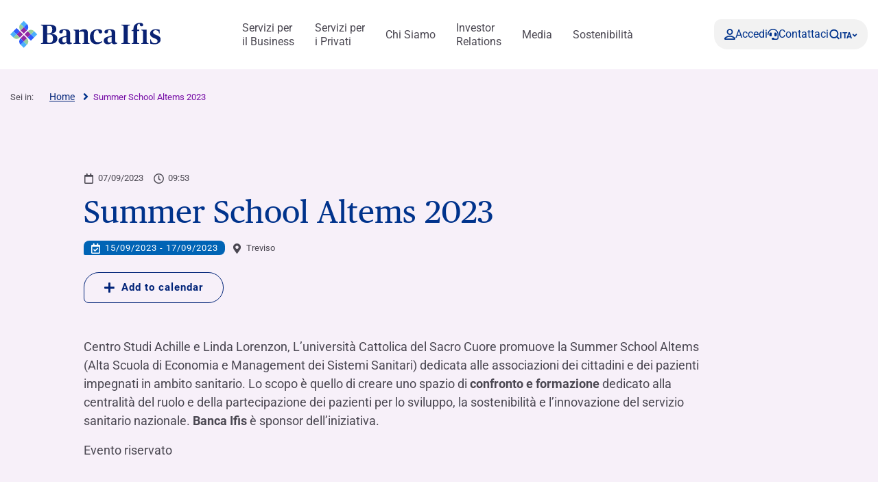

--- FILE ---
content_type: text/css; charset=utf-8
request_url: https://www.bancaifis.it/app/themes/ifis-web/assets/stylesheets/print.css
body_size: 2863
content:
/*!
 * Bootstrap Reboot v4.6.2 (https://getbootstrap.com/)
 * Copyright 2011-2022 The Bootstrap Authors
 * Copyright 2011-2022 Twitter, Inc.
 * Licensed under MIT (https://github.com/twbs/bootstrap/blob/main/LICENSE)
 * Forked from Normalize.css, licensed MIT (https://github.com/necolas/normalize.css/blob/master/LICENSE.md)
 */*,*::before,*::after{box-sizing:border-box}html{font-family:sans-serif;line-height:1.15;-webkit-text-size-adjust:100%;-webkit-tap-highlight-color:rgba(0,0,0,0)}article,aside,figcaption,figure,footer,header,hgroup,main,nav,section{display:block}body{margin:0;font-family:-apple-system,BlinkMacSystemFont,"Segoe UI",Roboto,"Helvetica Neue",Arial,"Noto Sans","Liberation Sans",sans-serif,"Apple Color Emoji","Segoe UI Emoji","Segoe UI Symbol","Noto Color Emoji";font-size:1rem;font-weight:400;line-height:1.5;color:#212529;text-align:left;background-color:#fff}[tabindex="-1"]:focus:not(:focus-visible){outline:0 !important}hr{box-sizing:content-box;height:0;overflow:visible}h1,h2,h3,h4,h5,h6{margin-top:0;margin-bottom:.5rem}p{margin-top:0;margin-bottom:1rem}abbr[title],abbr[data-original-title]{text-decoration:underline;-webkit-text-decoration:underline dotted;text-decoration:underline dotted;cursor:help;border-bottom:0;-webkit-text-decoration-skip-ink:none;text-decoration-skip-ink:none}address{margin-bottom:1rem;font-style:normal;line-height:inherit}ol,ul,dl{margin-top:0;margin-bottom:1rem}ol ol,ul ul,ol ul,ul ol{margin-bottom:0}dt{font-weight:700}dd{margin-bottom:.5rem;margin-left:0}blockquote{margin:0 0 1rem}b,strong{font-weight:bolder}small{font-size:80%}sub,sup{position:relative;font-size:75%;line-height:0;vertical-align:baseline}sub{bottom:-0.25em}sup{top:-0.5em}a{color:#007bff;text-decoration:none;background-color:rgba(0,0,0,0)}a:hover{color:rgb(0,86.1,178.5);text-decoration:underline}a:not([href]):not([class]){color:inherit;text-decoration:none}a:not([href]):not([class]):hover{color:inherit;text-decoration:none}pre,code,kbd,samp{font-family:SFMono-Regular,Menlo,Monaco,Consolas,"Liberation Mono","Courier New",monospace;font-size:1em}pre{margin-top:0;margin-bottom:1rem;overflow:auto;-ms-overflow-style:scrollbar}figure{margin:0 0 1rem}img{vertical-align:middle;border-style:none}svg{overflow:hidden;vertical-align:middle}table{border-collapse:collapse}caption{padding-top:.75rem;padding-bottom:.75rem;color:#6c757d;text-align:left;caption-side:bottom}th{text-align:inherit;text-align:-webkit-match-parent}label{display:inline-block;margin-bottom:.5rem}button{border-radius:0}button:focus:not(:focus-visible){outline:0}input,button,select,optgroup,textarea{margin:0;font-family:inherit;font-size:inherit;line-height:inherit}button,input{overflow:visible}button,select{text-transform:none}[role=button]{cursor:pointer}select{word-wrap:normal}button,[type=button],[type=reset],[type=submit]{-webkit-appearance:button}button:not(:disabled),[type=button]:not(:disabled),[type=reset]:not(:disabled),[type=submit]:not(:disabled){cursor:pointer}button::-moz-focus-inner,[type=button]::-moz-focus-inner,[type=reset]::-moz-focus-inner,[type=submit]::-moz-focus-inner{padding:0;border-style:none}input[type=radio],input[type=checkbox]{box-sizing:border-box;padding:0}textarea{overflow:auto;resize:vertical}fieldset{min-width:0;padding:0;margin:0;border:0}legend{display:block;width:100%;max-width:100%;padding:0;margin-bottom:.5rem;font-size:1.5rem;line-height:inherit;color:inherit;white-space:normal}progress{vertical-align:baseline}[type=number]::-webkit-inner-spin-button,[type=number]::-webkit-outer-spin-button{height:auto}[type=search]{outline-offset:-2px;-webkit-appearance:none}[type=search]::-webkit-search-decoration{-webkit-appearance:none}::-webkit-file-upload-button{font:inherit;-webkit-appearance:button}output{display:inline-block}summary{display:list-item;cursor:pointer}template{display:none}[hidden]{display:none !important}@media print{.swiper-container-initialized .swiper-wrapper{transform:none !important}.swiper-wrapper{flex-wrap:wrap;width:100%}.swiper-pagination{display:none}.swiper-slide{width:100% !important}}body{width:100% !important;margin:0 !important;padding:0 !important;font-family:"Roboto",sans-serif;color:#000;background:none;font-size:14pt;line-height:1.45}body [style^=height]{height:auto !important}body h1,body h2,body h3,body h4,body h5,body h6,body .sn_title_l,body .sn_title_m,body .sn_title_xs{page-break-after:avoid;font-family:"Publico Text",times,serif}body h1{font-weight:bold !important;font-size:2.3rem !important}body h2{font-weight:bold !important;font-size:1.8rem !important}body h3{font-weight:bold !important;font-size:1.2rem !important}body h4,body h5,body h6{font-weight:bold !important;font-size:1.2rem !important}body .sn_title_l{font-weight:bold !important;font-size:2.3rem !important}body .sn_title_m{font-weight:bold !important;font-size:1.8rem !important}body .sn_title_xs{font-weight:bold !important;font-size:1.2rem !important}body .sn_block_accordion_heading{font-weight:bold !important;font-size:1.8rem !important}body p,body h2,body h3{orphans:3;widows:3}body code{font:12pt Courier,monospace}body blockquote{font-weight:700}body hr{background-color:#ccc}body a img{border:none}body a:link,body a:visited{background:rgba(0,0,0,0);font-weight:700;text-decoration:underline;color:#333}body a:link[href^="http://"]:after,body a[href^="http://"]:visited:after{content:" (" attr(href) ") ";font-size:90%}body abbr[title]:after{content:" (" attr(title) ")"}body a[href^="http://"]{color:#000}body a[href$=".jpg"]:after,body a[href$=".jpeg"]:after,body a[href$=".gif"]:after,body a[href$=".png"]:after{content:" (" attr(href) ") ";display:none}body a[href^="#"]:after,body a[href^="javascript:"]:after{content:""}body table{margin:1px;text-align:left}body th{border-bottom:1px solid #333;font-weight:bold}body td{border-bottom:1px solid #333}body th,body td{padding:4px 10px 4px 0}body tfoot{font-style:italic}body caption{background:#fff;margin-bottom:2em;text-align:left}body thead{display:table-header-group}body img,body tr{page-break-inside:avoid}body .container .row{margin-top:2rem}body .swiper-container .swiper-slide{margin-top:1rem}body .swiper-container .swiper-slide .sn_title_l{font-size:2.5rem !important}body .swiper-container .swiper-slide .sn_title_m{font-size:1.5rem !important}[href]:not([href=""]):after{content:" [" attr(href) "] ";font-weight:400}.sn_breadcrumb a:after{content:""}iframe[src^=https\:\/\/www\.youtube]{display:none}[fixed-height]{height:auto !important}.sn_listing_list_i{margin-top:2rem}.sn_listing_list_i .title{font-family:"Publico Text",times,serif;font-weight:bold;font-size:1.5rem}.sn_listing_list_i{clear:both}.ifis-real-estate-printable-image{max-width:7cm;max-height:7cm;width:auto;height:auto;float:left;margin-right:1cm;margin-bottom:2cm}.ifis-real-estate-printable-detail-image{margin-bottom:2cm}.item_real_estate{margin-bottom:1cm}.sn_pagination{display:none}.sn_background_next{clear:both}.d-print-none{display:none}header[data-module=header-utils]{display:none !important}.sn_sprite{display:none !important}.sn_footer_socials{display:none}.sn_assistant{display:none}.sn_breadcrumb,.sn_block_breadcrumb{display:none}.d-lg-none,.d-md-none{display:none}.sn_footer_main .sn_footer_main_highlights{display:none}.qualtrics_survey{display:none}#listing_filters{display:none}.dropdown{display:none}.sn_footer img{display:none}.sn_footer_main{display:none}.sn_footer_logos{display:none}.sn_block img{display:none}.sn_block .item_real_estate img,.sn_block .item_real_estate figure{display:block !important}p:empty{display:none}.simplebar-placeholder{display:none !important}.sn_glossarium_popup{display:none}.nav-tabs{display:none}.sn_article_share{display:none}.sn_modal_contacts_v2{display:none !important}.sn_header_2023{display:none !important}.sn_footer_2023 .footer-social,.sn_footer_2023 .footer-network-ifis,.sn_footer_2023 .separator,.sn_footer_2023 .footer-collegamenti-rapidi,.sn_footer_2023 img{display:none}lord-icon{display:none !important}.sn_block_hero_full_2023 img,.sn_block_hero_full_2023 video{display:none}.sn_block_hero_full_2023 .swiper-slide.main-search-box{display:none}.sn_block_lancio_full_width_2023 .block-highlights{display:none}.logo-print{max-width:8.57cm !important;max-height:3cm !important;width:auto;height:auto}.sn_breadcrumb_ct div{display:inline-block}ol.breadcrumb{display:inline-block}.sn_breadcrumb .breadcrumb-item{display:inline-block}.sn_footer img{max-width:2cm !important}.sn_footer .sn_footer_logos{margin-top:4rem}.sn_footer .sn_footer_bottom_texts{margin-top:4rem}.sn_footer .sn_footer_bottom_menu{margin-top:4rem}.sn_block_slider_full_width .sn_block_hero_full_width_video{display:none}.sn_info_icon._s{font-size:.8rem}.sn_block_gallery_media [data-mg=blockGalleryMediaTitle]{height:auto !important}.sn_map_cards .sn_map_cards_i{margin-bottom:2cm !important}.sn_block_form_custom .sn_calculator_f_radio input[type=radio]:not(:checked){display:none}.sn_block_form_custom .sn_calculator_f_radio input[type=radio]:not(:checked)+label{display:none}.sn_block_form_custom .swiper-slide{margin:0 !important}.sn_block_form_custom .container .row{margin-top:1rem !important;margin-bottom:0 !important}.sn_block_form_custom .mt-40{margin-top:1rem}.sn_block_form_custom .sn_calculator_duration_slider_i{display:none !important}.sn_block_form_custom .sn_calculator_duration_slider_i._active{display:block !important}.sn_block_form_custom .sn_calculator_duration_slider_i._active .default{display:none}.sn_block_accordion_img_vertical .nav-pills{display:none}.sn_block_accordion_img_vertical .btn-link{border:none;background:none}.sn_contacts{display:none}.sn_modal_contacts{display:block}.sn_modal_contacts button{display:none}.sn_modal_contacts .sn_title_l{font-family:"Publico Text",times,serif;font-size:1.5rem;margin-top:1rem;font-weight:bold}

--- FILE ---
content_type: image/svg+xml
request_url: https://www.bancaifis.it/app/uploads/2026/01/ML_Capitalfin_RGB-WEB.svg
body_size: 3130
content:
<?xml version="1.0" encoding="UTF-8"?>
<svg id="Livello_1" data-name="Livello 1" xmlns="http://www.w3.org/2000/svg" viewBox="0 0 314.19 88.51">
  <defs>
    <style>
      .cls-1 {
        fill: #4bb0fa;
      }

      .cls-2 {
        fill: #2e5bfd;
      }

      .cls-3 {
        fill: #95ce9d;
      }

      .cls-4 {
        fill: #0a2273;
      }

      .cls-5 {
        fill: #9228a5;
      }
    </style>
  </defs>
  <rect class="cls-5" x="14.55" y="22.5" width="8.97" height="8.97" transform="translate(-13.51 21.38) rotate(-45.03)"/>
  <rect class="cls-5" x="22.49" y="30.44" width="8.97" height="8.97" transform="translate(-16.79 29.3) rotate(-44.99)"/>
  <rect class="cls-5" x="30.44" y="22.49" width="8.97" height="8.97" transform="translate(-8.85 32.59) rotate(-44.99)"/>
  <rect class="cls-5" x="22.49" y="14.55" width="8.97" height="8.97" transform="translate(-5.56 24.65) rotate(-44.99)"/>
  <rect class="cls-1" x="1.86" y="22.49" width="8.97" height="8.97" transform="translate(-17.22 12.39) rotate(-45.01)"/>
  <rect class="cls-1" x="22.49" y="43.13" width="8.97" height="8.97" transform="translate(-25.77 33.03) rotate(-45.01)"/>
  <rect class="cls-1" x="43.13" y="22.5" width="8.97" height="8.97" transform="translate(-5.13 41.6) rotate(-45.03)"/>
  <rect class="cls-1" x="22.49" y="1.86" width="8.98" height="8.98" transform="translate(3.41 20.93) rotate(-44.99)"/>
  <rect class="cls-2" x="8.2" y="16.15" width="8.97" height="8.97" transform="translate(-10.88 15.03) rotate(-45.03)"/>
  <path class="cls-2" d="M20.63,47.62l-.08-.08c-3.46-3.46-3.46-9.07,0-12.54l.08-.08,6.35,6.35-6.35,6.35Z"/>
  <rect class="cls-2" x="36.79" y="28.84" width="8.97" height="8.97" transform="translate(-11.48 38.94) rotate(-44.99)"/>
  <path class="cls-2" d="M33.33,6.35l.08.08c3.46,3.46,3.46,9.07,0,12.54l-.08.08-6.35-6.35,6.35-6.35Z"/>
  <path class="cls-3" d="M19.04,33.33l-.08.08c-3.47,3.46-9.08,3.46-12.54,0l-.08-.08,6.35-6.35,6.35,6.35Z"/>
  <path class="cls-3" d="M33.33,47.62l.08-.08c3.46-3.46,3.46-9.07,0-12.54l-.08-.08-6.35,6.35,6.35,6.35Z"/>
  <path class="cls-3" d="M34.93,20.64l.07-.08c3.46-3.46,9.08-3.46,12.54,0l.07.08-6.34,6.35-6.35-6.35Z"/>
  <path class="cls-3" d="M20.63,6.35l-.08.08c-3.46,3.46-3.46,9.07,0,12.54l.08.08,6.35-6.35-6.35-6.35Z"/>
  <path class="cls-4" d="M63.39,87.33l1.25-.25c.86-.16,1.15-.35,1.15-2.17v-15.71c0-1.82-.29-1.98-1.15-2.17l-1.25-.25v-.76h9.53c5.35,0,8.19,1.53,8.19,5.22,0,2.9-2.01,4.46-5.61,5.03v.16c4.37.44,6.72,2.04,6.72,5.45,0,4.05-3.12,6.21-8.41,6.21h-10.42v-.77ZM72.6,75.96c2.64,0,3.79-1.37,3.79-4.14,0-3.5-1.18-4.52-3.76-4.52-.86,0-1.69.1-2.1.19v8.47h2.07ZM77.19,82.08c0-3.54-1.18-4.87-4.24-4.87h-2.42v7.39c0,1.97.35,2.23,2.77,2.23s3.89-1.27,3.89-4.75"/>
  <path class="cls-4" d="M83.66,84.28c0-2.71,2.29-3.92,5.26-4.62l3.76-.92v-2.96c0-2.45-.41-3.41-2.55-3.41-1.15,0-1.47.25-1.56,1.18-.16,1.62-.6,2.49-2.17,2.49-1.31,0-1.94-.73-1.94-1.79,0-2.04,2.87-3.03,6.56-3.03,3.89,0,5.92,1.31,5.92,4.3v9.21c0,1.05.19,1.53.8,1.85.39.19.96.29,1.5.29v.67c-.54.41-1.79.96-3.31.96-1.75,0-2.74-.73-3.02-1.91h-.16c-.8,1.05-2.36,1.94-4.3,1.94-2.96,0-4.78-1.53-4.78-4.24M92.67,85.36v-5.13l-1.85.19c-1.81.16-2.93.96-2.93,3.28,0,1.98.98,2.83,2.48,2.83,1.15,0,1.94-.54,2.29-1.18"/>
  <path class="cls-4" d="M135.76,84.28c0-2.71,2.29-3.92,5.26-4.62l3.76-.92v-2.96c0-2.45-.41-3.41-2.55-3.41-1.15,0-1.47.25-1.56,1.18-.16,1.62-.6,2.49-2.17,2.49-1.31,0-1.94-.73-1.94-1.79,0-2.04,2.87-3.03,6.56-3.03,3.89,0,5.93,1.31,5.93,4.3v9.21c0,1.05.19,1.53.79,1.85.39.19.96.29,1.5.29v.67c-.54.41-1.79.96-3.31.96-1.75,0-2.74-.73-3.02-1.91h-.16c-.8,1.05-2.36,1.94-4.3,1.94-2.96,0-4.78-1.53-4.78-4.24M144.78,85.36v-5.13l-1.85.19c-1.82.16-2.93.96-2.93,3.28,0,1.98.98,2.83,2.48,2.83,1.15,0,1.94-.54,2.29-1.18"/>
  <path class="cls-4" d="M156.15,87.33l1.34-.25c.89-.16,1.14-.35,1.14-2.17v-15.71c0-1.82-.25-2.01-1.14-2.17l-1.34-.25v-.76h9.78v.76l-1.34.25c-.96.19-1.15.35-1.15,2.17v15.71c0,1.82.19,1.98,1.15,2.17l1.34.25v.77h-9.78v-.77Z"/>
  <path class="cls-4" d="M177.58,63.92c-4.59,0-7.59,2.52-7.59,6.66v1.08l-2.23.99v.7h2.23v12.01c0,1.31-.16,1.5-1.02,1.75l-1.02.25v.73h8.7v-.73l-1.4-.29c-.86-.16-.99-.35-.99-1.85v-11.88h2.39v-1.66h-2.39v-3.16c0-2.71,1.21-3.5,2.45-3.5.38,0,.51.16.6.86.13,1.37.73,1.94,2.04,1.94,1.15,0,1.78-.67,1.78-1.69,0-1.4-1.24-2.23-3.57-2.23"/>
  <path class="cls-4" d="M185.24,85.36v-13.67h-6.31v.73l1.02.25c.86.22,1.02.38,1.02,1.75v10.93c0,1.31-.16,1.5-1.02,1.75l-1.02.25v.73h8.35v-.73l-1.02-.25c-.86-.22-1.02-.38-1.02-1.75"/>
  <path class="cls-4" d="M117.82,87.11c-.83-.22-1.02-.41-1.02-1.75v-9.88c0-2.87-1.31-4.24-4.21-4.24-2.2,0-4.37,1.02-5.99,2.17v-1.72h-6.31v.73l1.02.25c.86.22,1.02.38,1.02,1.75v10.93c0,1.31-.16,1.5-1.02,1.75l-1.02.25v.73h8.25v-.73l-.99-.25c-.83-.22-.95-.32-.95-1.75v-10.99c.79-.19,2.2-.57,3.5-.57,1.69,0,2.42.67,2.42,2.71v8.86c0,1.43-.13,1.53-.95,1.75l-.99.25v.73h8.25v-.73l-1.02-.25Z"/>
  <path class="cls-4" d="M119.81,80.01c0-6.72,5.16-8.79,9.37-8.79,3.09,0,4.78,1.05,4.78,2.87,0,1.15-.83,2.01-2.08,2.01-1.5,0-1.94-.95-2.1-2.17-.15-1.31-.41-1.53-1.46-1.53-2.13,0-4.17,1.34-4.17,6.34s1.5,7.36,5.06,7.36c2.01,0,3.67-.67,4.78-1.24v.99c-.92,1.02-3.22,2.64-6.44,2.64-5,0-7.74-3.41-7.74-8.48"/>
  <path class="cls-4" d="M196.21,72.43c-.14-.03-3.62-.52-3.62,2.16,0,1.31.86,2.2,3.52,3.19,3.55,1.27,5.26,2.71,5.26,5.16,0,3.22-2.56,5.54-7.03,5.54-1.87,0-3.66-.29-5.01-.71l-.1-4.83h.79c.41,4.73,4.77,4.4,4.77,4.4,1.71,0,2.99-.92,2.99-2.48s-1.08-2.33-3.88-3.38c-2.89-1.08-4.76-2.49-4.76-5.13,0-2.99,2.6-5.13,6.64-5.13,1.84,0,3.37.29,4.39.68l.09,4.17h-.79c-.12-2.69-2.02-3.43-3.25-3.63"/>
  <path class="cls-4" d="M80.66,9.76c5.11,0,9.25,2.88,10.02,9.27h1.62l-.69-9.21c-2.5-1.22-6.1-2.22-10.26-2.22-10.37,0-19.41,5.83-19.41,20.19,0,13.2,7.27,19.58,18.82,19.58,4.67,0,8.36-.99,10.86-2.21l.69-9.21h-1.62c-.77,6.38-4.91,9.26-10.01,9.26-3.26,0-5.86-1.18-7.43-3.99-1.61-2.83-2.44-7.43-2.44-14.48,0-11.79,2.94-16.97,9.86-16.97"/>
  <path class="cls-4" d="M140.44,47.19c9.31,0,15.75-5.29,15.75-16.3,0-10.08-5.62-13.49-10.79-13.49-3.8,0-6.94,1.65-9.3,3.58h-.22v-2.81h-10.68v1.32l1.76.44c1.49.39,1.76.66,1.76,3.03v30.22c0,2.37-.22,2.59-1.76,3.03l-1.76.49v1.27h14.98v-1.27l-2.37-.49c-1.49-.28-1.71-.77-1.71-3.03v-4.56c-.05-.39-.05-.77-.05-1.05v-.99c1.32.39,3.08.6,4.4.6M136.09,22.8c1.05-.44,2.53-1.26,5.12-1.26,4.68,0,7.32,3.08,7.32,10.95,0,4.9-.66,8.1-1.93,10.02-1.32,1.93-3.19,2.64-5.78,2.64-2.15,0-3.47-.72-4.74-1.98v-20.37Z"/>
  <path class="cls-4" d="M170.43,9.52c0,2.11-1.71,3.82-3.82,3.82s-3.82-1.71-3.82-3.82,1.71-3.82,3.82-3.82,3.82,1.71,3.82,3.82"/>
  <path class="cls-4" d="M170.46,42.03v-23.94h-10.75v1.25l1.73.43c1.47.38,1.74.65,1.74,2.98v19.28c0,2.23-.27,2.55-1.74,2.98l-1.73.44v1.25h14.21v-1.25l-1.74-.44c-1.46-.38-1.73-.65-1.73-2.98"/>
  <path class="cls-4" d="M238.11,42.02V6.05h-11.16v1.25l1.74.43c1.46.38,1.74.65,1.74,2.98v31.31c0,2.23-.27,2.55-1.74,2.98l-1.74.44v1.25h14.63v-1.25l-1.74-.44c-1.46-.38-1.73-.65-1.73-2.98"/>
  <path class="cls-4" d="M262.01,4.6c-7.99,0-13.21,4.38-13.21,11.59v1.89l-3.88,1.72v1.22h3.88v20.91c0,2.27-.28,2.61-1.77,3.05l-1.77.44v1.28h15.14v-1.28l-2.44-.5c-1.49-.28-1.72-.61-1.72-3.22v-20.69h4.16v-2.88h-4.16v-5.49c0-4.72,2.11-6.1,4.27-6.1.67,0,.89.28,1.05,1.5.23,2.38,1.28,3.38,3.55,3.38,1.99,0,3.11-1.17,3.11-2.94,0-2.44-2.17-3.88-6.21-3.88"/>
  <path class="cls-4" d="M275.33,41.93v-23.79h-10.98v1.27l1.78.44c1.5.39,1.77.67,1.77,3.05v19.02c0,2.27-.28,2.61-1.77,3.05l-1.78.44v1.28h14.53v-1.28l-1.77-.44c-1.49-.39-1.77-.67-1.77-3.05"/>
  <path class="cls-4" d="M312.41,44.97c-1.45-.39-1.77-.72-1.77-3.05v-17.21c0-4.99-2.28-7.38-7.33-7.38-3.83,0-7.6,1.78-10.43,3.77v-3h-10.99v1.28l1.77.44c1.5.39,1.78.67,1.78,3.05v19.04c0,2.28-.28,2.61-1.78,3.05l-1.77.44v1.28h14.38v-1.28l-1.72-.44c-1.44-.39-1.66-.55-1.66-3.05v-19.15c1.38-.33,3.83-1,6.1-1,2.94,0,4.22,1.17,4.22,4.72v15.43c0,2.5-.22,2.67-1.66,3.05l-1.72.44v1.28h14.38v-1.28l-1.77-.44Z"/>
  <path class="cls-4" d="M104.23,47.4c-2.59,0-4.62-.64-6.11-1.92-1.48-1.27-2.22-3.1-2.22-5.46,0-1.18.23-2.21.69-3.08.46-.87,1.11-1.62,1.94-2.25.83-.63,1.8-1.17,2.91-1.61,1.11-.44,2.31-.81,3.61-1.11l6.55-1.61v-5.11c0-1.06-.06-1.97-.17-2.72-.11-.75-.33-1.36-.67-1.81s-.79-.8-1.36-1.02c-.57-.22-1.32-.33-2.25-.33-1,0-1.68.14-2.05.41-.37.27-.59.81-.67,1.61-.15,1.38-.47,2.43-.97,3.16-.5.73-1.43,1.09-2.8,1.09-1.15,0-2-.29-2.55-.86-.55-.57-.83-1.32-.83-2.25s.29-1.67.89-2.33c.59-.67,1.4-1.21,2.41-1.64,1.02-.42,2.22-.75,3.61-.97,1.39-.22,2.89-.33,4.52-.33,3.4,0,5.98.59,7.71,1.78,1.74,1.18,2.61,3.09,2.61,5.71v16.04c0,.92.1,1.62.3,2.08.2.46.57.84,1.08,1.14.33.19.73.32,1.19.39.46.08.93.11,1.41.11v1.17c-.48.37-1.23.74-2.24,1.11-1.02.37-2.19.55-3.52.55-1.55,0-2.76-.3-3.61-.89-.85-.59-1.41-1.4-1.66-2.44h-.28c-.7.92-1.7,1.72-3,2.39-1.29.67-2.79,1-4.49,1M107.61,43.96c1,0,1.84-.2,2.52-.61.69-.41,1.17-.89,1.47-1.44v-8.93l-3.22.33c-1.59.15-2.84.63-3.75,1.44-.91.81-1.36,2.24-1.36,4.27,0,1.74.4,3,1.19,3.77.8.78,1.84,1.17,3.14,1.17"/>
  <path class="cls-4" d="M205.68,47.4c-2.59,0-4.62-.64-6.11-1.92-1.48-1.27-2.22-3.1-2.22-5.46,0-1.18.23-2.21.69-3.08.46-.87,1.11-1.62,1.94-2.25.83-.63,1.8-1.17,2.91-1.61,1.11-.44,2.31-.81,3.61-1.11l6.55-1.61v-5.11c0-1.06-.06-1.97-.17-2.72-.11-.75-.33-1.36-.67-1.81s-.79-.8-1.36-1.02c-.57-.22-1.32-.33-2.25-.33-1,0-1.68.14-2.05.41-.37.27-.59.81-.67,1.61-.15,1.38-.47,2.43-.97,3.16-.5.73-1.43,1.09-2.8,1.09-1.15,0-2-.29-2.55-.86-.55-.57-.83-1.32-.83-2.25s.29-1.67.89-2.33c.59-.67,1.4-1.21,2.41-1.64,1.02-.42,2.22-.75,3.61-.97,1.39-.22,2.89-.33,4.52-.33,3.4,0,5.98.59,7.71,1.78,1.74,1.18,2.61,3.09,2.61,5.71v16.04c0,.92.1,1.62.3,2.08.2.46.56.84,1.08,1.14.33.19.73.32,1.19.39.46.08.93.11,1.41.11v1.17c-.48.37-1.23.74-2.24,1.11-1.02.37-2.19.55-3.52.55-1.55,0-2.76-.3-3.61-.89-.85-.59-1.41-1.4-1.66-2.44h-.28c-.7.92-1.7,1.72-3,2.39-1.29.67-2.79,1-4.49,1M209.07,43.96c1,0,1.84-.2,2.52-.61.69-.41,1.17-.89,1.47-1.44v-8.93l-3.22.33c-1.59.15-2.84.63-3.75,1.44-.91.81-1.36,2.24-1.36,4.27,0,1.74.4,3,1.19,3.77.8.78,1.84,1.17,3.14,1.17"/>
  <path class="cls-4" d="M187.03,47.35c-2.22,0-3.96-.53-5.22-1.58s-1.89-2.83-1.89-5.31v-19.52h-3.66v-1.22c2.03-.73,3.8-1.82,5.3-3.26,1.5-1.44,2.64-3.26,3.41-5.46h2.39v7.1h7.54l-.66,2.83h-6.88v18.97c0,1.3.27,2.24.8,2.81.53.58,1.47.86,2.8.86.74,0,1.49-.07,2.25-.19.76-.13,1.4-.27,1.92-.42v1.39c-.3.26-.69.56-1.19.91-.5.35-1.08.68-1.75.97-.67.3-1.43.55-2.3.78-.87.22-1.82.33-2.86.33"/>
</svg>

--- FILE ---
content_type: image/svg+xml
request_url: https://www.bancaifis.it/app/uploads/2023/03/faq.svg
body_size: 362
content:
<svg width="15" height="16" viewBox="0 0 15 16" fill="none" xmlns="http://www.w3.org/2000/svg">
<path d="M9.8025 7.4375L9.1275 8.1275C8.5875 8.6675 8.25 9.125 8.25 10.25H6.75V9.875C6.75 9.0425 7.0875 8.2925 7.6275 7.7525L8.5575 6.8075C8.835 6.5375 9 6.1625 9 5.75C9 5.35218 8.84196 4.97064 8.56066 4.68934C8.27936 4.40804 7.89782 4.25 7.5 4.25C7.10218 4.25 6.72064 4.40804 6.43934 4.68934C6.15804 4.97064 6 5.35218 6 5.75H4.5C4.5 4.95435 4.81607 4.19129 5.37868 3.62868C5.94129 3.06607 6.70435 2.75 7.5 2.75C8.29565 2.75 9.05871 3.06607 9.62132 3.62868C10.1839 4.19129 10.5 4.95435 10.5 5.75C10.4989 6.38243 10.2483 6.98887 9.8025 7.4375ZM8.25 13.25H6.75V11.75H8.25M7.5 0.5C6.51509 0.5 5.53982 0.693993 4.62987 1.0709C3.71993 1.44781 2.89314 2.00026 2.1967 2.6967C0.790176 4.10322 0 6.01088 0 8C0 9.98912 0.790176 11.8968 2.1967 13.3033C2.89314 13.9997 3.71993 14.5522 4.62987 14.9291C5.53982 15.306 6.51509 15.5 7.5 15.5C9.48912 15.5 11.3968 14.7098 12.8033 13.3033C14.2098 11.8968 15 9.98912 15 8C15 3.8525 11.625 0.5 7.5 0.5Z" fill="#002378"/>
</svg>
